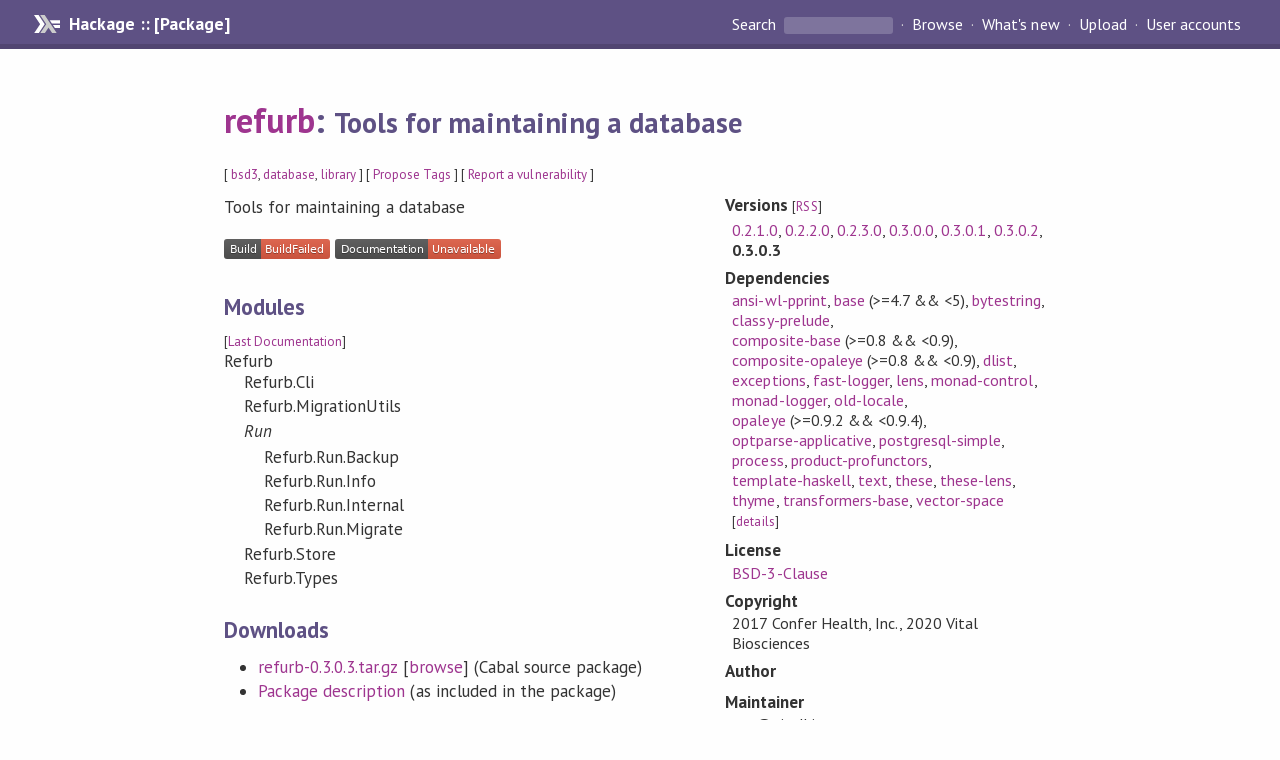

--- FILE ---
content_type: text/html; charset=utf-8
request_url: https://hackage-origin.haskell.org/package/refurb
body_size: 6396
content:
<!DOCTYPE html>
<html>
<head>
  
  <meta name="viewport" content="width=device-width, initial-scale=1">
<link href="https://fonts.googleapis.com/css?family=PT+Sans:400,400i,700" rel="stylesheet">
<link rel="stylesheet" href="/static/hackage.css" type="text/css" />
<link rel="icon" type="image/png" href="/static/favicon.png" />
<link rel="search" type="application/opensearchdescription+xml" title="Hackage" href="/packages/opensearch.xml" />
  <link rel="stylesheet" href="https://cdn.jsdelivr.net/npm/prismjs@1.29.0/themes/prism-solarizedlight.min.css" media="(prefers-color-scheme: light)" />
  <link rel="stylesheet" href="https://cdn.jsdelivr.net/npm/prismjs@1.29.0/themes/prism-tomorrow.min.css" media="(prefers-color-scheme: dark)" />
  <title>
    refurb: Tools for maintaining a database
  </title>
  <meta name="twitter:card" content="summary" />
  <meta name="twitter:site" content="@hackage" />
  <meta property="og:url" content="//hackage.haskell.org/package/refurb" />
  <meta property="og:site_name" content="Hackage" />
  <meta property="og:type" content="website">
  <meta property="og:title" content="refurb" />
  <meta property="og:description" content="Tools for maintaining a database" />
  
  <link rel="canonical" href="https://hackage.haskell.org/package/refurb" />
  <script src="/static/jquery.min.js"></script>
  <script src="https://cdn.jsdelivr.net/npm/mathjax@3/es5/tex-chtml-full.js" type="text/javascript"></script>
  <base href="//hackage.haskell.org/package/refurb-0.3.0.3/" />
</head>

<body>
  <div id="page-header">

  <a class="caption" href="/">Hackage :: [Package]</a>

<ul class="links" id="page-menu">

    <li>
      <form action="/packages/search" method="get" class="search">
        <button type="submit">Search&nbsp;</button>
        <input type="text" name="terms" />
      </form>
    </li>

    <li><a href="/packages/browse">Browse</a></li>

    <li><a href="/packages/recent">What's new</a></li>

    <li><a href="/upload">Upload</a></li>

    <li><a href="/accounts">User accounts</a></li>
    

</ul>

</div>

  <div id="content">
    <h1><a href="//hackage.haskell.org/package/refurb">refurb</a>: <small>Tools for maintaining a database</small></h1>
    <div style="font-size: small">
      [ <a href="/packages/tag/bsd3">bsd3</a>, <a href="/packages/tag/database">database</a>, <a href="/packages/tag/library">library</a> ]
      [ <a href="/package/refurb/tags/edit">Propose Tags</a> ]
      [ <a href="https://github.com/haskell/security-advisories/blob/main/CONTRIBUTING.md">Report a vulnerability</a> ]
    </div>

          
    

    <div id="flex-container">
      <div id="left-pane">

        <div id="description">
                    <p>Tools for maintaining a database</p>
          
          
        </div>

        <div id="badges" style="margin-top: 20px;">
                          <a href="reports/2">
                <img src="https://img.shields.io/static/v1?label=Build&message=BuildFailed&color=critical" />
              </a>
            
            
            
                          <img src="https://img.shields.io/static/v1?label=Documentation&message=Unavailable&color=critical" />
            
        </div>

        <div id="modules">
          <h2>Modules</h2><p style="font-size: small">[<a href="/package/refurb-0.3.0.2">Last Documentation</a>]</p><div id="module-list"><ul class="modules"><li><span class="module">Refurb</span><ul class="modules"><li><span class="module">Refurb.Cli</span></li><li><span class="module">Refurb.MigrationUtils</span></li><li><i>Run</i><ul class="modules"><li><span class="module">Refurb.Run.Backup</span></li><li><span class="module">Refurb.Run.Info</span></li><li><span class="module">Refurb.Run.Internal</span></li><li><span class="module">Refurb.Run.Migrate</span></li></ul></li><li><span class="module">Refurb.Store</span></li><li><span class="module">Refurb.Types</span></li></ul></li></ul></div>
        </div>

        

        <div id="downloads">
          <h2>Downloads</h2><ul><li><a href="/package/refurb-0.3.0.3/refurb-0.3.0.3.tar.gz">refurb-0.3.0.3.tar.gz</a> [<a href="/package/refurb-0.3.0.3/src/">browse</a>] (Cabal source package)</li><li><a href="/package/refurb-0.3.0.3/refurb.cabal">Package description</a> (as included in the package)</li></ul>
        </div>

        <div id="maintainer-corner">
          <h4>Maintainer's Corner</h4>
          <p><a href="/package/refurb/maintainers">Package maintainers</a></p>
          <ul>
            <li>
              <a href="/user/dridus">dridus</a>, <a href="/user/asariley">asariley</a>, <a href="/user/dfithian">dfithian</a>
            </li>
          </ul>
          <p>For package maintainers and hackage trustees</p>
          <ul>
            <li>
              <a href="//hackage.haskell.org/package/refurb/maintain">
                edit package information
              </a>
            </li>
          </ul>
          <p>Candidates</p>
          <ul>
            <li>
              No Candidates
            </li>
          </ul>
        </div>

      </div><!-- /left-pane -->


      <div id="properties">
        <table class="properties">
          <tbody>

            <tr>
              <th>Versions <span style="font-weight:normal;font-size: small;">[<a href="/package/refurb.rss">RSS</a>]</span></th>
              <td><a href="/package/refurb-0.2.1.0">0.2.1.0</a>, <a href="/package/refurb-0.2.2.0">0.2.2.0</a>, <a href="/package/refurb-0.2.3.0">0.2.3.0</a>, <a href="/package/refurb-0.3.0.0">0.3.0.0</a>, <a href="/package/refurb-0.3.0.1">0.3.0.1</a>, <a href="/package/refurb-0.3.0.2">0.3.0.2</a>, <strong>0.3.0.3</strong></td>
            </tr>

            

            <tr>
              <th>Dependencies</th>
              <td><span style="white-space: nowrap"><a href="/package/ansi-wl-pprint">ansi-wl-pprint</a></span>, <span style="white-space: nowrap"><a href="/package/base">base</a> (&gt;=4.7 &amp;&amp; &lt;5)</span>, <span style="white-space: nowrap"><a href="/package/bytestring">bytestring</a></span>, <span style="white-space: nowrap"><a href="/package/classy-prelude">classy-prelude</a></span>, <span style="white-space: nowrap"><a href="/package/composite-base">composite-base</a> (&gt;=0.8 &amp;&amp; &lt;0.9)</span>, <span style="white-space: nowrap"><a href="/package/composite-opaleye">composite-opaleye</a> (&gt;=0.8 &amp;&amp; &lt;0.9)</span>, <span style="white-space: nowrap"><a href="/package/dlist">dlist</a></span>, <span style="white-space: nowrap"><a href="/package/exceptions">exceptions</a></span>, <span style="white-space: nowrap"><a href="/package/fast-logger">fast-logger</a></span>, <span style="white-space: nowrap"><a href="/package/lens">lens</a></span>, <span style="white-space: nowrap"><a href="/package/monad-control">monad-control</a></span>, <span style="white-space: nowrap"><a href="/package/monad-logger">monad-logger</a></span>, <span style="white-space: nowrap"><a href="/package/old-locale">old-locale</a></span>, <span style="white-space: nowrap"><a href="/package/opaleye">opaleye</a> (&gt;=0.9.2 &amp;&amp; &lt;0.9.4)</span>, <span style="white-space: nowrap"><a href="/package/optparse-applicative">optparse-applicative</a></span>, <span style="white-space: nowrap"><a href="/package/postgresql-simple">postgresql-simple</a></span>, <span style="white-space: nowrap"><a href="/package/process">process</a></span>, <span style="white-space: nowrap"><a href="/package/product-profunctors">product-profunctors</a></span>, <span style="white-space: nowrap"><a href="/package/template-haskell">template-haskell</a></span>, <span style="white-space: nowrap"><a href="/package/text">text</a></span>, <span style="white-space: nowrap"><a href="/package/these">these</a></span>, <span style="white-space: nowrap"><a href="/package/these-lens">these-lens</a></span>, <span style="white-space: nowrap"><a href="/package/thyme">thyme</a></span>, <span style="white-space: nowrap"><a href="/package/transformers-base">transformers-base</a></span>, <span style="white-space: nowrap"><a href="/package/vector-space">vector-space</a></span><span style="font-size: small"> [<a href="/package/refurb-0.3.0.3/dependencies">details</a>]</span></td>
            </tr>

            

            <tr>
              <th>License</th>
              <td class="word-wrap"><a href="/package/refurb-0.3.0.3/src/LICENSE">BSD-3-Clause</a></td>
            </tr>

                        <tr>
              <th>Copyright</th>
              <td class="word-wrap">2017 Confer Health, Inc., 2020 Vital Biosciences</td>
            </tr>
            

            <tr>
              <th>Author</th>
              <td class="word-wrap"></td>
            </tr>
            <tr>
              <th>Maintainer</th>
              <td class="word-wrap">oss@vitalbio.com</td>
            </tr>

            <tr>
              <th>Uploaded</th>
              <td>by <a href="/user/dfithian">dfithian</a> at <span title="Mon Dec  4 19:10:20 UTC 2023">2023-12-04T19:10:20Z</span></td>
            </tr>

            

            <!-- Obsolete/deprecated 'Stability' field hidden
                 c.f. http://stackoverflow.com/questions/3841218/conventions-for-stability-field-of-cabal-packages
            <tr>
              <th>Stability</th>
              <td>Unknown</td>
            </tr>
            -->

                        <tr>
              <th>Category</th>
              <td><a href="/packages/#cat:Database">Database</a></td>
            </tr>
            

                        <tr>
              <th>Home page</th>
              <td class="word-wrap">
                <a href=https://github.com/ConferOpenSource/refurb#readme>https://github.com/ConferOpenSource/refurb#readme</a>
              </td>
            </tr>
            

            

            

                        <tr>
              <th>Distributions</th>
              <td></td>
            </tr>
            

                        <tr>
              <th>Reverse Dependencies</th>
              <td>1 direct, 0 indirect <span style="font-size: small" class="revdepdetails"> [<a href="">details</a>]</span></td>
            </tr>
            <script>
              $('.revdepdetails').click(function(e) {
                e.preventDefault();
                var html = '<div><b>Direct</b><br /><p><a href="/package/acme-everything">acme-everything</a></p></div><span style="font-size: small"> [<a href="/package/refurb/reverse">details</a>]</span>'
                modal.open({ content: html});
              });
            </script>
            

            

            <tr>
              <th>Downloads</th>
              <td>2107 total (28 in the last 30 days)</td>
            </tr>

            <tr>
              <th> Rating</th>
              <td>(no votes yet)
              <span style="font-size: small">[estimated by <a href="https://en.wikipedia.org/wiki/Bayesian_average">Bayesian average</a>]</span></td>
            </tr>

            <tr>
              <th>Your&nbsp;Rating</th>
              <td>
                <ul class="star-rating">
                  <li class="star uncool" id="1">&lambda;</li>
                  <li class="star uncool" id="2">&lambda;</li>
                  <li class="star uncool" id="3">&lambda;</li>
                </ul>
              
              </td>
            </tr>
            <tr>
              <th>Status</th>
              <td>Docs not available <span style="font-size: small">[<a href="/package/refurb-0.3.0.3/reports/2">build log</a>]</span><br />All reported builds failed as of 2023-12-04 <span style="font-size: small">[<a href="/package/refurb-0.3.0.3/reports/">all 2 reports</a>]</span></td>
            </tr>
          </tbody>
        </table>
      </div> <!-- /properties -->
    </div><!-- /flex-container -->

    
  </div> <!-- /content -->

  <style>
  div#overlay {
    position: fixed;
    top: 0;
    left: 0;
    width: 100%;
    height: 100%;
    background: #000;
    opacity: 0.5;
    filter: alpha(opacity=50);
  }

  div#modal {
    position: absolute;
    width: 200px;
    background: rgba(0, 0, 0, 0.2);
    border-radius: 14px;
    padding: 8px;
  }

  div#modal #content {
    border-radius: 8px;
    padding: 20px;
  }

  div#modal #close {
    position: absolute;
    background: url([data-uri]) 0 0 no-repeat;
    width: 24px;
    height: 27px;
    display: block;
    text-indent: -9999px;
    top: -7px;
    right: -7px;
  }

  .cool {
    color: gold;
    text-shadow:
    -1px -1px 0 #000,
    1px -1px 0 #000,
    -1px 1px 0 #000,
    1px 1px 0 #000;
  }

  .uncool {
    color: white;
    text-shadow:
    -1px -1px 0 #000,
    1px -1px 0 #000,
    -1px 1px 0 #000,
    1px 1px 0 #000;
  }

  .star-rating {
    margin: 0;
    list-style-type: none;
    font-size: 150%;
    color: black;
  }

  .star-rating li {
    float: left;
    margin: 0 1% 0 1%;
    cursor: pointer;
  }

  .clear-rating {
    font-size: small;
  }

</style>

<script>
  // Modals
  var modal = (function() {
    var
      method = {},
      overlay,
      modal,
      content,
      close;

    // Center the modal in the viewport
    method.center = function() {
      var top, left;

      top = Math.max($(window).height() - modal.outerHeight(), 0) / 2;
      left = Math.max($(window).width() - modal.outerWidth(), 0) / 2;

      modal.css({
        top: top + $(window).scrollTop(),
        left: left + $(window).scrollLeft()
      });
    };

    // Open the modal
    method.open = function(settings) {
      content.empty().append(settings.content);

      modal.css({
        width: settings.width || 'auto',
        height: settings.height || 'auto'
      });

      method.center();
      $(window).bind('resize.modal', method.center);
      modal.show();
      overlay.show();
    };

    // Close the modal
    method.close = function() {
      modal.hide();
      overlay.hide();
      content.empty();
      $(window).unbind('resize.modal');
    };

    // Generate the HTML and add it to the document
    overlay = $('<div id="overlay"></div>');
    modal = $('<div id="modal"></div>');
    content = $('<div id="content"></div>');
    close = $('<a id="close" href="#">close</a>');

    modal.hide();
    overlay.hide();
    modal.append(content, close);

    $(document).ready(function() {
      $('body').append(overlay, modal);
    });

    close.click(function(e) {
      e.preventDefault();
      method.close();
    });

    return method;
  }());
</script>

<script>
  // Voting
  var votesUrl = '/package/refurb/votes';
  var star = {
    "id"       : undefined,
    "selected" : false
  };
  $('.star').mouseenter(function() {
    if (star.selected === false) {
      fill_stars(this.id, "in");
    }
  });
  $('.star').mouseleave(function() {
    if (star.selected === false) {
      fill_stars(this.id, "out");
    }
  });
  $('.star').click(function() {
    fill_stars(3, "out");
    fill_stars(this.id, "in");
    star.selected = true;
    star.id = this.id;
    var formData = {
      score: this.id
    }
    $.post(votesUrl, formData).done(function(data) {
        if(data != "Package voted for successfully") {
            modal.open({ content: data});
	}
    });
  });
  $('.clear-rating').click(function(e) {
    e.preventDefault()
    fill_stars(3, "out");
    star.selected = false;
    $.ajax({
      url: votesUrl,
      type: 'DELETE',
      success: function(result) {
        if(result != "Package vote removed successfully") {
          modal.open({ content: result });
	}
      }
    });
  });
  $(function() {
       var userRating = parseInt($("#userRating").val(),10);
       if(userRating > 0) {
         fill_stars(userRating,"in")
         star.selected = true;
         star.id       = userRating;
       }
  });
  var fill_stars = function(num, direction) {
    if (direction === "in")
      for (i = 0; i <= parseInt(num); i++)
        $("#" + i).removeClass('uncool').addClass('cool');
    else
      for (i = 0; i <= parseInt(num); i++)
        $("#" + i).removeClass('cool').addClass('uncool');
  }
</script>
  <div style="clear:both"></div>
  <div id="footer">
  <p>
    Produced by <a href="/">hackage</a> and <a href="http://haskell.org/cabal/">Cabal</a> 3.16.1.0.
  </p>
</div>

  

  

</body>
</html>